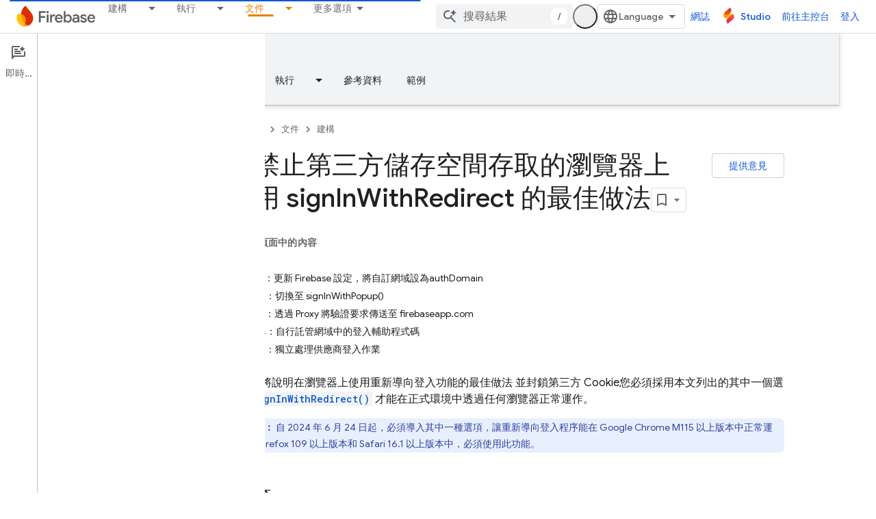

--- FILE ---
content_type: text/javascript
request_url: https://www.gstatic.com/devrel-devsite/prod/v5f5028bd8220352863507a1bacc6e2ea79a725fdb2dd736f205c6da16a3d00d1/firebase/js/devsite_devsite_concierge_module__zh_tw.js
body_size: -854
content:
(function(_ds){var window=this;var Y0=function(){return"devsite-concierge"},Wqa=function(a){a.eventHandler.listen(a,"devsite-concierge-close-panel",()=>{document.body.getAttribute("concierge")==="modal"&&(a.dispatchEvent(new CustomEvent("devsite-sitemask-hide",{bubbles:!0})),a.we=!1);_ds.bC(a,{type:"sidePanel",name:"closed",metadata:{id:a.zc,name:a.tagName.toLowerCase(),action:"close button click"}});Z0(a,!0)});a.eventHandler.listen(a,"devsite-concierge-open-panel",c=>{c=c.getBrowserEvent().detail.mv;a.o(c,!0)});a.eventHandler.listen(document.body,
"devsite-sitemask-hidden",()=>{document.body.getAttribute("concierge")==="modal"&&(a.we=!1,_ds.aC(a,"concierge","open",document.body))});a.eventHandler.listen(a,"devsite-concierge-fullscreen-panel",()=>{a.we=!0;_ds.aC(a,"concierge","modal",document.body);a.dispatchEvent(new CustomEvent("devsite-sitemask-show",{bubbles:!0}));_ds.bC(a,{type:"sidePanel",name:"fullscreen",metadata:{id:a.zc,name:a.tagName.toLowerCase()}})});a.eventHandler.listen(a,"devsite-concierge-dock-panel",c=>{c=c.getBrowserEvent();
a.we=!1;_ds.aC(a,"concierge","open",document.body);c&&c.detail&&c.detail.hideSitemask&&a.dispatchEvent(new CustomEvent("devsite-sitemask-hide",{bubbles:!0}))});a.eventHandler.listen(a,"devsite-concierge-set-notification",c=>{c=c.getBrowserEvent();Vqa(a,c)});a.eventHandler.listen(a,"devsite-concierge-clear-notification",c=>{switch(c.getBrowserEvent().detail.tagName){case "devsite-concierge-ai-panel":a.Fg=!1;a.Ai="";break;case "devsite-concierge-info-panel":a.fh=!1;a.hj="";break;case "devsite-concierge-recommendations-panel":a.yh=
!1;a.Jj="";break;case "devsite-concierge-api-explorer-panel":a.Hg=!1;a.Bi="";break;case "devsite-concierge-my-activity-panel":a.ph=!1,a.yj=""}});a.eventHandler.listen(document.body,"devsite-before-page-change",()=>{a.largeViewport||Z0(a)});const b=window.matchMedia("(min-width: 1400px)");a.largeViewport=b.matches;a.eventHandler.listen(b,"change",c=>{c=c.getBrowserEvent().matches;a.largeViewport=c});a.eventHandler.listen(document.body,"devsite-page-changed",()=>{$0(a)});a.eventHandler.listen(document.body,
"devsite-viewport-change",c=>{c=c.getBrowserEvent().detail.viewport==="viewport--desktop";if(a.Ug)a.yq=c,_ds.eB(a);else if(!c){c=document.body.getAttribute("concierge")==="modal";const d=document.body.getAttribute("concierge")==="open";c&&(a.dispatchEvent(new CustomEvent("devsite-sitemask-hide",{bubbles:!0})),a.we=!1);d&&(a.panelOpen=!1);if(c||d)Z0(a,!0),_ds.eB(a)}});if(a.Ug){let c;(c=window.document.getElementsByClassName("devsite-devguide-mobile-button").item(0))==null||c.addEventListener("click",
()=>{a.o("devsite-concierge-info-panel",!1)})}},$0=function(a){const b=_ds.C(),c=document.body.getAttribute("type");let d=document.body.hasAttribute("display-toc");if(c==="lcat"||c==="codelab")d=!1;else if(a.tenantId===1){if(b.pathname.match("^/learn[/]?")||b.pathname.match("^/community[/]?")||b.pathname.match("^/solutions[/]?"))d=!0;c==="profile"&&(d=!0)}d?_ds.aC(a,"concierge",a.we?"modal":a.panelOpen?"open":"closed",document.body):_ds.aC(a,"concierge","hide",document.body);return d},Z0=async function(a,
b=!1){b&&await (await _ds.v()).getStorage().set("devguide_state","","CLOSED");await a1(a,!1)},Vqa=async function(a,b){const c=b.detail.tagName;b=b.detail.message;if(a.zc!==c)switch(c){case "devsite-concierge-ai-panel":a.Fg&&(a.Fg=!1,a.Ai="",_ds.eB(a),await a.j);a.Fg=!0;b&&(a.Ai=b);break;case "devsite-concierge-info-panel":a.fh&&(a.fh=!1,a.hj="",_ds.eB(a),await a.j);a.fh=!0;b&&(a.hj=b);break;case "devsite-concierge-recommendations-panel":a.yh&&(a.yh=!1,a.Jj="",_ds.eB(a),await a.j);a.yh=!0;b&&(a.Jj=
b);break;case "devsite-concierge-api-explorer-panel":a.Hg&&(a.Hg=!1,a.Bi="",_ds.eB(a),await a.j);a.Hg=!0;b&&(a.Bi=b);break;case "devsite-concierge-my-activity-panel":a.ph&&(a.ph=!1,a.yj="",_ds.eB(a),await a.j),a.ph=!0,b&&(a.yj=b)}},b1=function(a,b,c=0){if(b!==document.body&&b.parentElement){var {x:d,y:e,height:f}=b.getBoundingClientRect();return e+f>c&&d>0&&d<window.innerWidth?b:b1(a,b.parentElement,c)}},Xqa=async function(a,b){await _ds.v();var c,d,e;const f=((c=document)==null?void 0:(d=c.documentElement)==
null?void 0:(e=d.getAttribute("dir"))==null?void 0:e.toLowerCase())==="rtl";(c=document.querySelector("devsite-header"))&&await customElements.whenDefined("devsite-header");c=(c==null?void 0:c.oa())||0;if(a=b1(a,b,c)){var {x:g,y:h,width:k,height:l}=a.getBoundingClientRect();b=f?g+k:g;c=Math.max(h,c);d=f?Math.max(0,g):Math.min(g+k,window.innerWidth);e=Math.min(l-Math.abs(h),window.innerHeight);var m=Math.round(Math.max(5,(d-b)*.01));m=f?-m:m;var n=Math.round(Math.max(5,(e-c)*.01));g=b;h=c;for(var r=
document.elementFromPoint(g,h),q=!1;r===a||!a.contains(r)||!q;){r&&(q=r.getBoundingClientRect().top>=c);g+=m;f?g<d&&(g=b,h+=n):g>d&&(g=b,h+=n);if(h>e)return;r=document.elementFromPoint(g,h)}return r}},a1=async function(a,b,c=""){a.zc=c;if(a.panelOpen!==b)if(c=document.querySelector(".devsite-article-body")){var d=await Xqa(a,c);d?(await _ds.Ih(),c=d.getBoundingClientRect().top||0,a.panelOpen=b,document.body.dispatchEvent(new CustomEvent("devsite-sticky-resize",{bubbles:!0})),await _ds.Lo(),a=d.getBoundingClientRect().top||
0,a-c!==0&&window.scrollBy({left:window.scrollX,top:a-c}),_ds.Jh()):a.panelOpen=b}else a.panelOpen=b},c1=function(a,b){a.panelOpen||_ds.bC(a,{type:"sidePanel",name:"opened",metadata:{id:b,name:a.tagName.toLowerCase(),action:"menu item click"}});a.zc!==b?(a.Ba({category:"Developer Concierge",action:a.panelOpen?"Switch Tab":"Open Panel",label:b}),_ds.bC(a,{type:"sidePanel",name:"tabClick",metadata:{id:b,name:a.tagName.toLowerCase()}}),a.o(b,!0)):a.we||(_ds.bC(a,{type:"sidePanel",name:"closed",metadata:{id:b,
name:a.tagName.toLowerCase(),action:"menu item click"}}),Z0(a,!0))},Yqa=function(a,b,c,d){return c?d?(0,_ds.M)`<div class="devsite-concierge-notification-dot"></div>
      <div
        class="devsite-concierge-notification"
        @click="${()=>{c1(a,b)}}"
        >${d}</div
      >`:(0,_ds.M)`<div class="devsite-concierge-notification-dot"></div>`:(0,_ds.M)``},d1=function(a,b,c=!1){if(!c)return(0,_ds.M)``;a.ma.push(b);switch(b){case "devsite-concierge-ai-panel":return(0,_ds.M)` <devsite-concierge-ai-panel
          ?active="${a.zc===b}">
        </devsite-concierge-ai-panel>`;case "devsite-concierge-info-panel":return(0,_ds.M)` <devsite-concierge-info-panel
          ?active="${a.zc===b}">
        </devsite-concierge-info-panel>`;case "devsite-concierge-recommendations-panel":return(0,_ds.M)` <devsite-concierge-recommendations-panel
          ?active="${a.zc===b}">
        </devsite-concierge-recommendations-panel>`;case "devsite-concierge-api-explorer-panel":return(0,_ds.M)` <devsite-concierge-api-explorer-panel
          ?active="${a.zc===b}">
        </devsite-concierge-api-explorer-panel>`;case "devsite-concierge-my-activity-panel":return(0,_ds.M)` <devsite-concierge-my-activity-panel
          ?active="${a.zc===b}">
        </devsite-concierge-my-activity-panel>`;default:return(0,_ds.M)` <div ?active="${a.zc===b}">
          ${b} element missing
        </div>`}},e1=function(a,b,c,d,e,f=!1,g=!1,h=""){return f?(0,_ds.M)`
      <button class="${(0,_ds.dz)({"devsite-concierge-menu-item--selected":a.zc===b,"devsite-concierge-menu-item":!0,[`${b}--menu-item`]:!0})}"
          @click="${()=>{c1(a,b)}}"
          data-title="${d}">
        <div class="devsite-concierge-menu-icon" aria-hidden="true">
          ${e}
        </div>
        <div class="devsite-concierge-menu-title">
          ${c}
        </div>
        ${Yqa(a,b,g,h)}
      </button>`:(0,_ds.M)``},Zqa=function(a){return(0,_ds.M)` <div
      aria-label="${"\u5074\u908a\u9762\u677f\u9078\u55ae"}"
      aria-orientation="${a.Ug&&!a.we&&a.panelOpen&&a.yq?"horizontal":"vertical"}"
      class="devsite-concierge-menu"
      role="toolbar"
      @keydown="${b=>{if(b.key==="ArrowUp"||b.key==="ArrowDown"||b.key==="ArrowLeft"||b.key==="ArrowRight"){b.preventDefault();let c=0;const d=document.activeElement,e=a.querySelectorAll(".devsite-concierge-menu-item");d&&(c=[...e].indexOf(d));c=b.key==="ArrowUp"||b.key==="ArrowLeft"?c===0?e.length-1:c-1:c===e.length-1?0:c+1;e[c].focus()}}}">
      ${e1(a,"devsite-concierge-info-panel","\u8cc7\u8a0a","\u9801\u9762\u8cc7\u8a0a",_ds.ika,a.Wm,a.fh,a.hj)}
      ${e1(a,"devsite-concierge-ai-panel","\u5373\u6642\u901a\u8a0a","\u8a62\u554f\u95dc\u65bc\u672c\u9801\u7684\u76f8\u95dc\u8cc7\u8a0a",_ds.Jja,a.Tm,a.Fg,a.Ai)}
      ${e1(a,"devsite-concierge-recommendations-panel","\u76f8\u95dc\u5167\u5bb9","\u76f8\u95dc\u7db2\u9801",_ds.oka,a.dn,a.yh,a.Jj)}
      ${e1(a,"devsite-concierge-api-explorer-panel","API","APIs Explorer",_ds.Uja,a.Um,a.Hg,a.Bi)}
      ${e1(a,"devsite-concierge-my-activity-panel","\u8fd1\u671f","\u8fd1\u671f\u6d3b\u52d5",(0,_ds.M)`<svg
    width="20"
    height="18"
    viewBox="0 0 20 18"
    fill="none"
    xmlns="http://www.w3.org/2000/svg">
    <path
      d="M17 12C15.7 12 14.6 12.84 14.18 14H9C7.9 14 7 13.1 7 12C7 10.9 7.9 10 9 10H11C13.21 10 15 8.21 15 6C15 3.79 13.21 2 11 2H5.82C5.4 0.84 4.3 0 3 0C1.34 0 0 1.34 0 3C0 4.66 1.34 6 3 6C4.3 6 5.4 5.16 5.82 4H11C12.1 4 13 4.9 13 6C13 7.1 12.1 8 11 8H9C6.79 8 5 9.79 5 12C5 14.21 6.79 16 9 16H14.18C14.59 17.16 15.69 18 17 18C18.66 18 20 16.66 20 15C20 13.34 18.66 12 17 12ZM3 4C2.45 4 2 3.55 2 3C2 2.45 2.45 2 3 2C3.55 2 4 2.45 4 3C4 3.55 3.55 4 3 4Z"
      fill="#1967D2" />
  </svg>`,a.Xm,a.ph,a.yj)}
    </div>`},f1=class extends _ds.cC{Na(){return this}constructor(){super(["devsite-tooltip"]);this.we=this.dn=this.Xm=this.Wm=this.Um=this.Tm=!1;this.yq=_ds.fi()==="viewport--desktop";this.yh=this.ph=this.fh=this.Hg=this.Fg=this.Ug=!1;this.zc=this.Jj=this.yj=this.hj=this.Bi=this.Ai="";this.panelOpen=this.largeViewport=!1;this.eventHandler=new _ds.u;this.ma=[];this.ea="UNDEFINED";this.tenantId=0;_ds.$B(this,(0,_ds.Ag)`concierge`)}async connectedCallback(){var a=await _ds.v();this.tenantId=a.getTenantId()||
0;this.Ug=await a.hasMendelFlagAccess("Concierge","enable_devguide_mobile_view");super.connectedCallback();Wqa(this);if($0(this)&&(a=_ds.C(),a.searchParams.has("devguide")))switch(a.searchParams.get("devguide")){case "ai":await this.o("devsite-concierge-ai-panel",!1);break;case "recommendations":await this.o("devsite-concierge-recommendations-panel",!1);break;case "api_explorer":await this.o("devsite-concierge-api-explorer-panel",!1);break;case "my_activity":await this.o("devsite-concierge-my-activity-panel",
!1);break;default:await this.o("devsite-concierge-info-panel",!1)}}disconnectedCallback(){super.disconnectedCallback();_ds.D(this.eventHandler);document.body.removeAttribute("concierge")}async oa(a,b){await this.o("devsite-concierge-ai-panel");const c=this.querySelector("devsite-concierge-ai-panel"),d=_ds.C();d.search="";c&&await _ds.wW(c,{code:a,language:b,url:d.href})}async o(a,b=!1){b&&await (await _ds.v()).getStorage().set("devguide_state","","OPEN");await a1(this,!0,a)}static get observedAttributes(){return["data-ai-panel",
"data-api-explorer-panel","data-info-panel","data-my-activity-panel","data-recommendations-panel"]}attributeChangedCallback(a){switch(a){case "data-ai-panel":this.Tm=this.hasAttribute("data-ai-panel");_ds.ZB("devsite-concierge-ai-panel");break;case "data-info-panel":this.Wm=this.hasAttribute("data-info-panel");_ds.ZB("devsite-concierge-info-panel");break;case "data-recommendations-panel":this.dn=this.hasAttribute("data-recommendations-panel");_ds.ZB("devsite-concierge-recommendations-panel");break;
case "data-api-explorer-panel":this.Um=this.hasAttribute("data-api-explorer-panel");_ds.ZB("devsite-concierge-api-explorer-panel");break;case "data-my-activity-panel":this.Xm=this.hasAttribute("data-my-activity-panel"),_ds.ZB("devsite-concierge-my-activity-panel")}}async m(a){super.m(a);this.ma.length>0&&_ds.bC(this,{type:"sidePanel",name:"impression",metadata:{id:this.ma[0],name:this.tagName.toLowerCase()}});a.has("largeViewport")&&this.zc===""&&this.largeViewport&&(this.ea=await (await _ds.v()).getStorage().get("devguide_state",
"")||"UNDEFINED",this.ea!=="CLOSED"&&(await this.o(this.ma[0]),this.Ba({category:"Developer Concierge",action:"Opened by default"})))}updated(a){super.updated(a);a.has("panelOpen")&&$0(this)}qa(){return $0(this)}render(){return(0,_ds.M)` <div class="${(0,_ds.dz)({"devsite-concierge-panel-open":this.panelOpen,"devsite-concierge-container ":!0,"mobile-view-not-enabled":!this.Ug})}">
      ${Zqa(this)} ${(0,_ds.M)`<div class="devsite-concierge-panel">
      ${d1(this,"devsite-concierge-info-panel",this.Wm)}
      ${d1(this,"devsite-concierge-ai-panel",this.Tm)}
      ${d1(this,"devsite-concierge-recommendations-panel",this.dn)}
      ${d1(this,"devsite-concierge-api-explorer-panel",this.Um)}
      ${d1(this,"devsite-concierge-my-activity-panel",this.Xm)}
    </div>`}
    </div>`}};f1.prototype.attributeChangedCallback=f1.prototype.attributeChangedCallback;f1.getTagName=Y0;_ds.w([_ds.H(),_ds.x("design:type",Object)],f1.prototype,"Tm",void 0);_ds.w([_ds.H(),_ds.x("design:type",Object)],f1.prototype,"Um",void 0);_ds.w([_ds.H(),_ds.x("design:type",Object)],f1.prototype,"Wm",void 0);_ds.w([_ds.H(),_ds.x("design:type",Object)],f1.prototype,"Xm",void 0);_ds.w([_ds.H(),_ds.x("design:type",Object)],f1.prototype,"dn",void 0);
_ds.w([_ds.H(),_ds.x("design:type",Object)],f1.prototype,"we",void 0);_ds.w([_ds.H(),_ds.x("design:type",Object)],f1.prototype,"yq",void 0);_ds.w([_ds.H(),_ds.x("design:type",Object)],f1.prototype,"Ug",void 0);_ds.w([_ds.H(),_ds.x("design:type",Object)],f1.prototype,"Fg",void 0);_ds.w([_ds.H(),_ds.x("design:type",Object)],f1.prototype,"Hg",void 0);_ds.w([_ds.H(),_ds.x("design:type",Object)],f1.prototype,"fh",void 0);_ds.w([_ds.H(),_ds.x("design:type",Object)],f1.prototype,"ph",void 0);
_ds.w([_ds.H(),_ds.x("design:type",Object)],f1.prototype,"yh",void 0);_ds.w([_ds.H(),_ds.x("design:type",Object)],f1.prototype,"Ai",void 0);_ds.w([_ds.H(),_ds.x("design:type",Object)],f1.prototype,"Bi",void 0);_ds.w([_ds.H(),_ds.x("design:type",Object)],f1.prototype,"hj",void 0);_ds.w([_ds.H(),_ds.x("design:type",Object)],f1.prototype,"yj",void 0);_ds.w([_ds.H(),_ds.x("design:type",Object)],f1.prototype,"Jj",void 0);_ds.w([_ds.H(),_ds.x("design:type",Object)],f1.prototype,"zc",void 0);
_ds.w([_ds.F({type:Boolean}),_ds.x("design:type",Object)],f1.prototype,"largeViewport",void 0);_ds.w([_ds.F({type:Boolean}),_ds.x("design:type",Object)],f1.prototype,"panelOpen",void 0);try{customElements.define(Y0(),f1)}catch(a){console.warn("Unrecognized DevSite custom element - DevsiteConcierge",a)};})(_ds_www);
